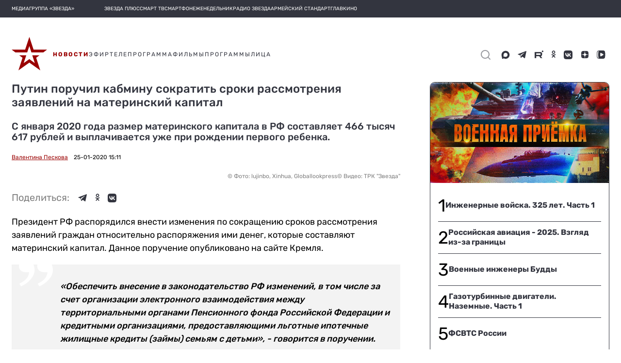

--- FILE ---
content_type: text/css; charset=UTF-8
request_url: https://tvzvezda.ru/static-v2/styles-6RVMFNVI.css
body_size: 2457
content:
.mat-elevation-z0,.mat-mdc-elevation-specific.mat-elevation-z0{box-shadow:var(--mat-app-elevation-shadow-level-0, none)}.mat-elevation-z1,.mat-mdc-elevation-specific.mat-elevation-z1{box-shadow:var(--mat-app-elevation-shadow-level-1, none)}.mat-elevation-z2,.mat-mdc-elevation-specific.mat-elevation-z2{box-shadow:var(--mat-app-elevation-shadow-level-2, none)}.mat-elevation-z3,.mat-mdc-elevation-specific.mat-elevation-z3{box-shadow:var(--mat-app-elevation-shadow-level-3, none)}.mat-elevation-z4,.mat-mdc-elevation-specific.mat-elevation-z4{box-shadow:var(--mat-app-elevation-shadow-level-4, none)}.mat-elevation-z5,.mat-mdc-elevation-specific.mat-elevation-z5{box-shadow:var(--mat-app-elevation-shadow-level-5, none)}.mat-elevation-z6,.mat-mdc-elevation-specific.mat-elevation-z6{box-shadow:var(--mat-app-elevation-shadow-level-6, none)}.mat-elevation-z7,.mat-mdc-elevation-specific.mat-elevation-z7{box-shadow:var(--mat-app-elevation-shadow-level-7, none)}.mat-elevation-z8,.mat-mdc-elevation-specific.mat-elevation-z8{box-shadow:var(--mat-app-elevation-shadow-level-8, none)}.mat-elevation-z9,.mat-mdc-elevation-specific.mat-elevation-z9{box-shadow:var(--mat-app-elevation-shadow-level-9, none)}.mat-elevation-z10,.mat-mdc-elevation-specific.mat-elevation-z10{box-shadow:var(--mat-app-elevation-shadow-level-10, none)}.mat-elevation-z11,.mat-mdc-elevation-specific.mat-elevation-z11{box-shadow:var(--mat-app-elevation-shadow-level-11, none)}.mat-elevation-z12,.mat-mdc-elevation-specific.mat-elevation-z12{box-shadow:var(--mat-app-elevation-shadow-level-12, none)}.mat-elevation-z13,.mat-mdc-elevation-specific.mat-elevation-z13{box-shadow:var(--mat-app-elevation-shadow-level-13, none)}.mat-elevation-z14,.mat-mdc-elevation-specific.mat-elevation-z14{box-shadow:var(--mat-app-elevation-shadow-level-14, none)}.mat-elevation-z15,.mat-mdc-elevation-specific.mat-elevation-z15{box-shadow:var(--mat-app-elevation-shadow-level-15, none)}.mat-elevation-z16,.mat-mdc-elevation-specific.mat-elevation-z16{box-shadow:var(--mat-app-elevation-shadow-level-16, none)}.mat-elevation-z17,.mat-mdc-elevation-specific.mat-elevation-z17{box-shadow:var(--mat-app-elevation-shadow-level-17, none)}.mat-elevation-z18,.mat-mdc-elevation-specific.mat-elevation-z18{box-shadow:var(--mat-app-elevation-shadow-level-18, none)}.mat-elevation-z19,.mat-mdc-elevation-specific.mat-elevation-z19{box-shadow:var(--mat-app-elevation-shadow-level-19, none)}.mat-elevation-z20,.mat-mdc-elevation-specific.mat-elevation-z20{box-shadow:var(--mat-app-elevation-shadow-level-20, none)}.mat-elevation-z21,.mat-mdc-elevation-specific.mat-elevation-z21{box-shadow:var(--mat-app-elevation-shadow-level-21, none)}.mat-elevation-z22,.mat-mdc-elevation-specific.mat-elevation-z22{box-shadow:var(--mat-app-elevation-shadow-level-22, none)}.mat-elevation-z23,.mat-mdc-elevation-specific.mat-elevation-z23{box-shadow:var(--mat-app-elevation-shadow-level-23, none)}.mat-elevation-z24,.mat-mdc-elevation-specific.mat-elevation-z24{box-shadow:var(--mat-app-elevation-shadow-level-24, none)}html{--mat-sys-on-surface: initial}.mat-app-background{background-color:var(--mat-app-background-color, var(--mat-sys-background, transparent));color:var(--mat-app-text-color, var(--mat-sys-on-background, inherit))}:root{--color-blue: #0043EE;--color-red: #9A0000;--color-gray: #D8D8D8;--transition: .3s ease-in-out .1s}.c-red{color:var(--color-red)!important}html,body{display:block;width:100%;height:100%}*{margin:0;padding:0}html{font-size:12px;line-height:1.25}body{font-size:inherit;font-family:Rubik,sans-serif}iframe{border:none;outline:none}h1,.h1{font-weight:600}h1 *,.h1 *{font-weight:inherit;font-size:inherit;font-family:inherit}h2,h3,h4,.h,.h2,.h3,.h4,button,.h1_5{font-weight:500;color:#33353f;margin:0}h2 *,h3 *,h4 *,.h *,.h2 *,.h3 *,.h4 *,button *,.h1_5 *{font:inherit}a,a:visited{text-decoration:none;color:#33353f;cursor:pointer}[hidden]{display:none!important}.text-white,.text-white *{color:#fff!important}.bold{font-weight:700}.text-right{text-align:right}.w1920 .h1,.w1920 h1,.w1366 .h1,.w1366 h1,.w1024 .h1,.w1024 h1{font-size:78px;line-height:86px}.w1920 .h3,.w1920 h3,.w1366 .h3,.w1366 h3,.w1024 .h3,.w1024 h3{font-size:24px;line-height:22px}.w1920 .h2,.w1920 h2,.w1366 .h2,.w1366 h2,.w1024 .h2,.w1024 h2{font-size:32px;line-height:32px}.w1920 .h4,.w1920 h4,.w1366 .h4,.w1366 h4,.w1024 .h4,.w1024 h4{font-size:19px;line-height:22px}.w1920 .h1_5,.w1366 .h1_5,.w1024 .h1_5{font-size:52px;line-height:60px}.w1920 .text18,.w1366 .text18,.w1024 .text18{font-size:18px;line-height:21px}.w1920 .text16,.w1366 .text16,.w1024 .text16{font-size:16px;line-height:22px}.w768,.w320{font-size:12px}.w768 .h1,.w768 h1,.w320 .h1,.w320 h1{font-size:40px;line-height:48px;font-weight:500}.w768 .h2,.w768 h2,.w320 .h2,.w320 h2{font-size:24px;line-height:28px}.w768 .h3,.w768 h3,.w320 .h3,.w320 h3{font-size:20px;line-height:22px}.w768 .h4,.w768 h4,.w320 .h4,.w320 h4{font-size:18px;line-height:22px}.w768 .h1_5,.w320 .h1_5{font-size:32px;line-height:40px}.w768 .text32,.w320 .text32{font-size:20px;line-height:28px}.w768 .text24,.w320 .text24{font-size:16px;line-height:22px}.w768 .text16,.w320 .text16{font-size:14px;line-height:16px}.row,.row-column{display:flex!important;flex-direction:row;flex:1}.row>*,.row-column>*{flex:1}.column{display:flex;flex-direction:column;flex:1}.space-between{justify-content:space-between}.align-center{align-items:center}.w768 .row-column,.w320 .row-column{flex-direction:column!important}.m-auto{margin:auto}.mt-16{margin-top:16px}.mt-64{margin-top:64px}.mb-16{margin-bottom:16px}.mt-0_5{margin-top:.5rem}.ml-0_5{margin-left:.5rem}.mr-0_5{margin-right:.5rem}.mb-0_5{margin-bottom:.5rem}.mt-1{margin-top:1rem}.ml-1{margin-left:1rem}.mr-1{margin-right:1rem}.mb-1{margin-bottom:1rem}.mt-1_5{margin-top:1.5rem}.ml-1_5{margin-left:1.5rem}.mr-1_5{margin-right:1.5rem}.mb-1_5{margin-bottom:1.5rem}.mt-2{margin-top:2rem}.ml-2{margin-left:2rem}.mr-2{margin-right:2rem}.mb-2{margin-bottom:2rem}.mt-2_5{margin-top:2.5rem}.ml-2_5{margin-left:2.5rem}.mr-2_5{margin-right:2.5rem}.mb-2_5{margin-bottom:2.5rem}.mt-3{margin-top:3rem}.ml-3{margin-left:3rem}.mr-3{margin-right:3rem}.mb-3{margin-bottom:3rem}.mt-3_5{margin-top:3.5rem}.ml-3_5{margin-left:3.5rem}.mr-3_5{margin-right:3.5rem}.mb-3_5{margin-bottom:3.5rem}.mt-4{margin-top:4rem}.ml-4{margin-left:4rem}.mr-4{margin-right:4rem}.mb-4{margin-bottom:4rem}.mt-4_5{margin-top:4.5rem}.ml-4_5{margin-left:4.5rem}.mr-4_5{margin-right:4.5rem}.mb-4_5{margin-bottom:4.5rem}.mt-5{margin-top:5rem}.ml-5{margin-left:5rem}.mr-5{margin-right:5rem}.mb-5{margin-bottom:5rem}.mt-5_5{margin-top:5.5rem}.ml-5_5{margin-left:5.5rem}.mr-5_5{margin-right:5.5rem}.mb-5_5{margin-bottom:5.5rem}.mt-6{margin-top:6rem}.ml-6{margin-left:6rem}.mr-6{margin-right:6rem}.mb-6{margin-bottom:6rem}.mt-6_5{margin-top:6.5rem}.ml-6_5{margin-left:6.5rem}.mr-6_5{margin-right:6.5rem}.mb-6_5{margin-bottom:6.5rem}.mt-7{margin-top:7rem}.ml-7{margin-left:7rem}.mr-7{margin-right:7rem}.mb-7{margin-bottom:7rem}.mt-7_5{margin-top:7.5rem}.ml-7_5{margin-left:7.5rem}.mr-7_5{margin-right:7.5rem}.mb-7_5{margin-bottom:7.5rem}.mt-8{margin-top:8rem}.ml-8{margin-left:8rem}.mr-8{margin-right:8rem}.mb-8{margin-bottom:8rem}.mt-8_5{margin-top:8.5rem}.ml-8_5{margin-left:8.5rem}.mr-8_5{margin-right:8.5rem}.mb-8_5{margin-bottom:8.5rem}.mt-9{margin-top:9rem}.ml-9{margin-left:9rem}.mr-9{margin-right:9rem}.mb-9{margin-bottom:9rem}.mt-9_5{margin-top:9.5rem}.ml-9_5{margin-left:9.5rem}.mr-9_5{margin-right:9.5rem}.mb-9_5{margin-bottom:9.5rem}.mt-10{margin-top:10rem}.ml-10{margin-left:10rem}.mr-10{margin-right:10rem}.mb-10{margin-bottom:10rem}.mt-30{margin-top:30px}.ml-30,.mr-30{margin-left:30px}.mh-2{margin-left:2rem;margin-right:2rem}.mh-4{margin-left:4rem;margin-right:4rem}.w320 .mh-4{margin-left:0;margin-right:0}.pt-128{padding-top:128px!important}.w1366 .pt-128,.w1024 .pt-128,.w768 .pt-128,.w320 .pt-128{padding-top:64px!important}.d-block{display:block}.d-iblock{display:inline-block}.d-flex{display:flex}.editable{border-bottom:1px dashed #CFD8DC;min-height:32px;min-width:32px;box-sizing:border-box}span.editable,a.editable{display:inline-block}.underline{text-decoration:underline}.h-underline:hover{color:#9a0000}a.underline:hover{color:var(--color-red);text-decoration:none;transition:var(--transition)}a.underline:hover *{color:inherit}.link-red,.link-red:visited{color:var(--color-red);font-weight:700;text-decoration:none}ndc-dynamic{display:none}ul,ol{padding:0;margin:0;padding-inline-start:1em}ul li:not(:last-of-type),ol li:not(:last-of-type){margin-bottom:1.25rem}input{border-radius:0}input[type=search]{-webkit-appearance:none}markdown *{color:inherit}markdown p{white-space:pre-line}markdown br{display:block;content:" ";font-size:0;line-height:0;height:1rem}markdown a:hover{color:var(--color-red);transition:var(--transition)}.parallax{will-change:transform,margin;transition:.1s}.r-tooltip{padding:24px!important;background:#33353f;color:#fff}.capitalize{text-transform:capitalize}.uppercase{text-transform:uppercase}.borderless .mat-dialog-container{padding:0}.w-100{width:100%}.h-100{height:100%}.c-pointer{cursor:pointer!important}.nowrap{white-space:nowrap}.b-rounded{border-radius:10px}.content{margin:0 auto;max-width:1300px;padding:0 2rem}.red-button,.red-button:visited{font-family:Rubik,sans-serif;display:flex;flex-direction:row;justify-content:center;align-items:center;padding:20px 10px;margin-top:-20px;margin-bottom:20px;background:#9a0000;border-radius:4px;font-weight:700;font-size:1.4em;line-height:20px;letter-spacing:2px;text-transform:uppercase;color:#fff;cursor:pointer}.w320 .b-rounded{border-radius:4px}.w320 .mobile-overflow{white-space:nowrap;overflow:auto}.w320 .mobile-overflow::-webkit-scrollbar{display:none}.w320 .red-button,.w320 #app-version{display:none}#app-version{font-size:10px;color:var(--color-gray)}
